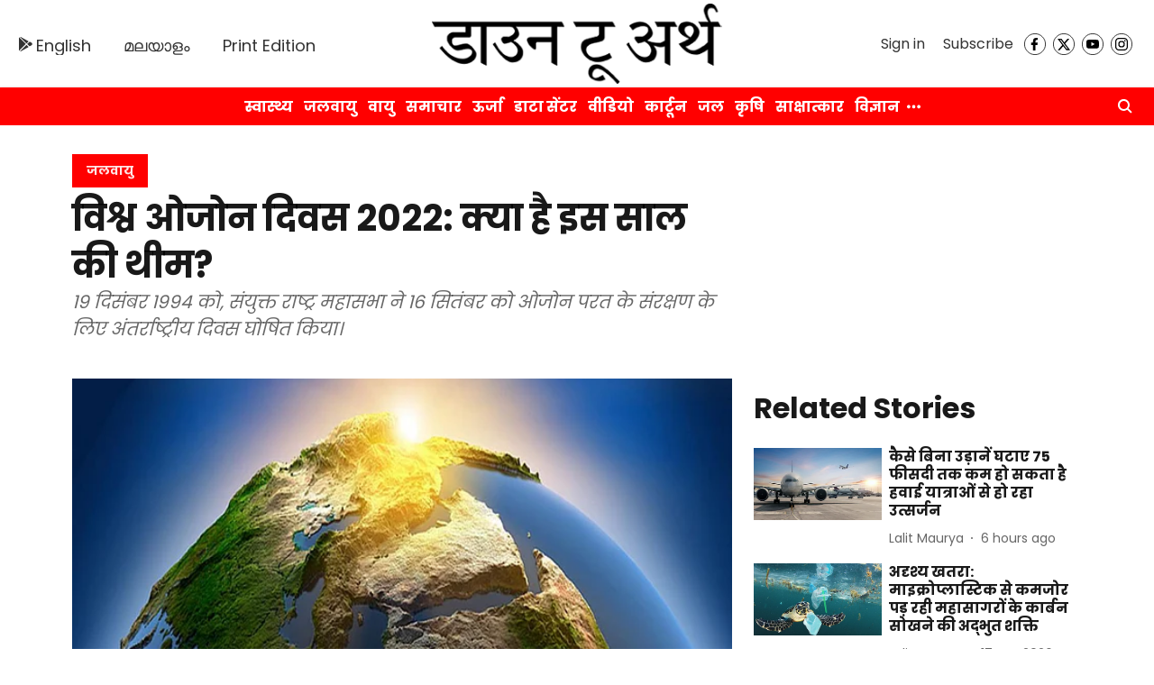

--- FILE ---
content_type: text/html; charset=utf-8
request_url: https://www.google.com/recaptcha/api2/aframe
body_size: 267
content:
<!DOCTYPE HTML><html><head><meta http-equiv="content-type" content="text/html; charset=UTF-8"></head><body><script nonce="DcCuhQ3DQ_tK0b5G-ndz4A">/** Anti-fraud and anti-abuse applications only. See google.com/recaptcha */ try{var clients={'sodar':'https://pagead2.googlesyndication.com/pagead/sodar?'};window.addEventListener("message",function(a){try{if(a.source===window.parent){var b=JSON.parse(a.data);var c=clients[b['id']];if(c){var d=document.createElement('img');d.src=c+b['params']+'&rc='+(localStorage.getItem("rc::a")?sessionStorage.getItem("rc::b"):"");window.document.body.appendChild(d);sessionStorage.setItem("rc::e",parseInt(sessionStorage.getItem("rc::e")||0)+1);localStorage.setItem("rc::h",'1768731540769');}}}catch(b){}});window.parent.postMessage("_grecaptcha_ready", "*");}catch(b){}</script></body></html>

--- FILE ---
content_type: application/javascript; charset=utf-8
request_url: https://fundingchoicesmessages.google.com/f/AGSKWxU1Wi-ThIa1dAbsGEsu4eIp5DeVQlUU8DePp3iB_gsca3lgTN2IHewh3ns37BWIqV23-zf2g7OV8vjE4sNWm3hiQK6hMej6jTWvwDix-UXImTrsjRb6pjiDjGGd65vcLz-ilke6xRVf7UacHPdOWPM85UcieM3cRny7M29i46_hKbXGUwoj61vmFm90/_/popads./virtuagirl3./150-500./ad300x145./ads/ad-
body_size: -1290
content:
window['897719a7-92b3-46e3-81fa-8b711be99cff'] = true;

--- FILE ---
content_type: application/javascript
request_url: https://cdn.izooto.com/scripts/b2f9edabfdb5d28e1685991cb55dfca0fda23647.js
body_size: 649
content:
(function(){try{window.izConfig={"webServiceUrl":"","defaultNotification":"","serviceWorkerName":"/service-worker.js","siteUrl":"https://hindi.downtoearth.org.in","repeatPromptDelay":0,"manifestName":"/manifest.json","exitIntent":{"templateType":2,"ads":1,"adUnit":"/23033453064/hindi.downtoearth/hdte_eir_f","featureAdUnit":"/22809537726/hindi.downtoearth/hdte_eir_f"},"isSdkHttps":1,"newsHub":{"ads":1,"designType":1,"mainColor":"#ec0404","callOutAdUnit":"/23033453064/hindi.downtoearth/hdte_fo","iconType":1,"adUnit":"/23033453064/hindi.downtoearth/hdte_nh_top","desktopAllowed":1,"callOutAds":1,"placement":[1,1],"title":"News Hub","mobileAllowed":1,"status":1},"locale":"en","sourceOrigin":"https://hindi.downtoearth.org.in","vapidPublicKey":"BC1avEhnJBuMPoxJE5jh9sl33Te2cJY15vBjcL46UtLA_qY2jNY60t9yCDQ9fu6AI7JMtG2HUTeS-bf62vYS4_Y","customPixelLink":"","promptDelay":0,"client":67562,"desktopAllowed":1,"webPushId":"","ga":{"syncNewsHub":0},"domainRoot":"","mobileAllowed":1,"hash":"b2f9edabfdb5d28e1685991cb55dfca0fda23647"};var container=document.body?document.body:document.head;if(""!==izConfig.customPixelLink){var _izAlt=document.createElement("script");_izAlt.id="izootoAlt",_izAlt.src=izConfig.customPixelLink,container.appendChild(_izAlt)}else{var _iz=document.createElement("script");_iz.id="izootoSdk",_iz.src="https://cdn.izooto.com/scripts/sdk/izooto.js",container.appendChild(_iz)}}catch(err){}})()